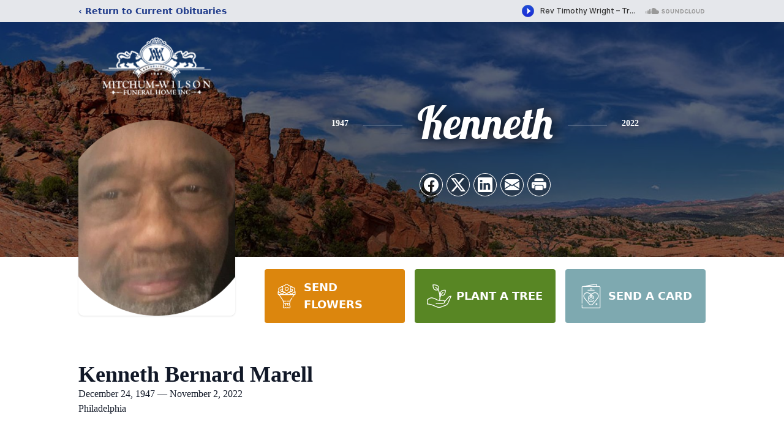

--- FILE ---
content_type: text/html; charset=utf-8
request_url: https://www.google.com/recaptcha/enterprise/anchor?ar=1&k=6LdGYbMfAAAAADyGodVEMQEabYbuxDSOHi4yhKU_&co=aHR0cHM6Ly93d3cubWl0Y2h1bXdpbHNvbmZ1bmVyYWxob21lLmNvbTo0NDM.&hl=en&type=image&v=TkacYOdEJbdB_JjX802TMer9&theme=light&size=invisible&badge=bottomright&anchor-ms=20000&execute-ms=15000&cb=ht3exh9bufcj
body_size: 45048
content:
<!DOCTYPE HTML><html dir="ltr" lang="en"><head><meta http-equiv="Content-Type" content="text/html; charset=UTF-8">
<meta http-equiv="X-UA-Compatible" content="IE=edge">
<title>reCAPTCHA</title>
<style type="text/css">
/* cyrillic-ext */
@font-face {
  font-family: 'Roboto';
  font-style: normal;
  font-weight: 400;
  src: url(//fonts.gstatic.com/s/roboto/v18/KFOmCnqEu92Fr1Mu72xKKTU1Kvnz.woff2) format('woff2');
  unicode-range: U+0460-052F, U+1C80-1C8A, U+20B4, U+2DE0-2DFF, U+A640-A69F, U+FE2E-FE2F;
}
/* cyrillic */
@font-face {
  font-family: 'Roboto';
  font-style: normal;
  font-weight: 400;
  src: url(//fonts.gstatic.com/s/roboto/v18/KFOmCnqEu92Fr1Mu5mxKKTU1Kvnz.woff2) format('woff2');
  unicode-range: U+0301, U+0400-045F, U+0490-0491, U+04B0-04B1, U+2116;
}
/* greek-ext */
@font-face {
  font-family: 'Roboto';
  font-style: normal;
  font-weight: 400;
  src: url(//fonts.gstatic.com/s/roboto/v18/KFOmCnqEu92Fr1Mu7mxKKTU1Kvnz.woff2) format('woff2');
  unicode-range: U+1F00-1FFF;
}
/* greek */
@font-face {
  font-family: 'Roboto';
  font-style: normal;
  font-weight: 400;
  src: url(//fonts.gstatic.com/s/roboto/v18/KFOmCnqEu92Fr1Mu4WxKKTU1Kvnz.woff2) format('woff2');
  unicode-range: U+0370-0377, U+037A-037F, U+0384-038A, U+038C, U+038E-03A1, U+03A3-03FF;
}
/* vietnamese */
@font-face {
  font-family: 'Roboto';
  font-style: normal;
  font-weight: 400;
  src: url(//fonts.gstatic.com/s/roboto/v18/KFOmCnqEu92Fr1Mu7WxKKTU1Kvnz.woff2) format('woff2');
  unicode-range: U+0102-0103, U+0110-0111, U+0128-0129, U+0168-0169, U+01A0-01A1, U+01AF-01B0, U+0300-0301, U+0303-0304, U+0308-0309, U+0323, U+0329, U+1EA0-1EF9, U+20AB;
}
/* latin-ext */
@font-face {
  font-family: 'Roboto';
  font-style: normal;
  font-weight: 400;
  src: url(//fonts.gstatic.com/s/roboto/v18/KFOmCnqEu92Fr1Mu7GxKKTU1Kvnz.woff2) format('woff2');
  unicode-range: U+0100-02BA, U+02BD-02C5, U+02C7-02CC, U+02CE-02D7, U+02DD-02FF, U+0304, U+0308, U+0329, U+1D00-1DBF, U+1E00-1E9F, U+1EF2-1EFF, U+2020, U+20A0-20AB, U+20AD-20C0, U+2113, U+2C60-2C7F, U+A720-A7FF;
}
/* latin */
@font-face {
  font-family: 'Roboto';
  font-style: normal;
  font-weight: 400;
  src: url(//fonts.gstatic.com/s/roboto/v18/KFOmCnqEu92Fr1Mu4mxKKTU1Kg.woff2) format('woff2');
  unicode-range: U+0000-00FF, U+0131, U+0152-0153, U+02BB-02BC, U+02C6, U+02DA, U+02DC, U+0304, U+0308, U+0329, U+2000-206F, U+20AC, U+2122, U+2191, U+2193, U+2212, U+2215, U+FEFF, U+FFFD;
}
/* cyrillic-ext */
@font-face {
  font-family: 'Roboto';
  font-style: normal;
  font-weight: 500;
  src: url(//fonts.gstatic.com/s/roboto/v18/KFOlCnqEu92Fr1MmEU9fCRc4AMP6lbBP.woff2) format('woff2');
  unicode-range: U+0460-052F, U+1C80-1C8A, U+20B4, U+2DE0-2DFF, U+A640-A69F, U+FE2E-FE2F;
}
/* cyrillic */
@font-face {
  font-family: 'Roboto';
  font-style: normal;
  font-weight: 500;
  src: url(//fonts.gstatic.com/s/roboto/v18/KFOlCnqEu92Fr1MmEU9fABc4AMP6lbBP.woff2) format('woff2');
  unicode-range: U+0301, U+0400-045F, U+0490-0491, U+04B0-04B1, U+2116;
}
/* greek-ext */
@font-face {
  font-family: 'Roboto';
  font-style: normal;
  font-weight: 500;
  src: url(//fonts.gstatic.com/s/roboto/v18/KFOlCnqEu92Fr1MmEU9fCBc4AMP6lbBP.woff2) format('woff2');
  unicode-range: U+1F00-1FFF;
}
/* greek */
@font-face {
  font-family: 'Roboto';
  font-style: normal;
  font-weight: 500;
  src: url(//fonts.gstatic.com/s/roboto/v18/KFOlCnqEu92Fr1MmEU9fBxc4AMP6lbBP.woff2) format('woff2');
  unicode-range: U+0370-0377, U+037A-037F, U+0384-038A, U+038C, U+038E-03A1, U+03A3-03FF;
}
/* vietnamese */
@font-face {
  font-family: 'Roboto';
  font-style: normal;
  font-weight: 500;
  src: url(//fonts.gstatic.com/s/roboto/v18/KFOlCnqEu92Fr1MmEU9fCxc4AMP6lbBP.woff2) format('woff2');
  unicode-range: U+0102-0103, U+0110-0111, U+0128-0129, U+0168-0169, U+01A0-01A1, U+01AF-01B0, U+0300-0301, U+0303-0304, U+0308-0309, U+0323, U+0329, U+1EA0-1EF9, U+20AB;
}
/* latin-ext */
@font-face {
  font-family: 'Roboto';
  font-style: normal;
  font-weight: 500;
  src: url(//fonts.gstatic.com/s/roboto/v18/KFOlCnqEu92Fr1MmEU9fChc4AMP6lbBP.woff2) format('woff2');
  unicode-range: U+0100-02BA, U+02BD-02C5, U+02C7-02CC, U+02CE-02D7, U+02DD-02FF, U+0304, U+0308, U+0329, U+1D00-1DBF, U+1E00-1E9F, U+1EF2-1EFF, U+2020, U+20A0-20AB, U+20AD-20C0, U+2113, U+2C60-2C7F, U+A720-A7FF;
}
/* latin */
@font-face {
  font-family: 'Roboto';
  font-style: normal;
  font-weight: 500;
  src: url(//fonts.gstatic.com/s/roboto/v18/KFOlCnqEu92Fr1MmEU9fBBc4AMP6lQ.woff2) format('woff2');
  unicode-range: U+0000-00FF, U+0131, U+0152-0153, U+02BB-02BC, U+02C6, U+02DA, U+02DC, U+0304, U+0308, U+0329, U+2000-206F, U+20AC, U+2122, U+2191, U+2193, U+2212, U+2215, U+FEFF, U+FFFD;
}
/* cyrillic-ext */
@font-face {
  font-family: 'Roboto';
  font-style: normal;
  font-weight: 900;
  src: url(//fonts.gstatic.com/s/roboto/v18/KFOlCnqEu92Fr1MmYUtfCRc4AMP6lbBP.woff2) format('woff2');
  unicode-range: U+0460-052F, U+1C80-1C8A, U+20B4, U+2DE0-2DFF, U+A640-A69F, U+FE2E-FE2F;
}
/* cyrillic */
@font-face {
  font-family: 'Roboto';
  font-style: normal;
  font-weight: 900;
  src: url(//fonts.gstatic.com/s/roboto/v18/KFOlCnqEu92Fr1MmYUtfABc4AMP6lbBP.woff2) format('woff2');
  unicode-range: U+0301, U+0400-045F, U+0490-0491, U+04B0-04B1, U+2116;
}
/* greek-ext */
@font-face {
  font-family: 'Roboto';
  font-style: normal;
  font-weight: 900;
  src: url(//fonts.gstatic.com/s/roboto/v18/KFOlCnqEu92Fr1MmYUtfCBc4AMP6lbBP.woff2) format('woff2');
  unicode-range: U+1F00-1FFF;
}
/* greek */
@font-face {
  font-family: 'Roboto';
  font-style: normal;
  font-weight: 900;
  src: url(//fonts.gstatic.com/s/roboto/v18/KFOlCnqEu92Fr1MmYUtfBxc4AMP6lbBP.woff2) format('woff2');
  unicode-range: U+0370-0377, U+037A-037F, U+0384-038A, U+038C, U+038E-03A1, U+03A3-03FF;
}
/* vietnamese */
@font-face {
  font-family: 'Roboto';
  font-style: normal;
  font-weight: 900;
  src: url(//fonts.gstatic.com/s/roboto/v18/KFOlCnqEu92Fr1MmYUtfCxc4AMP6lbBP.woff2) format('woff2');
  unicode-range: U+0102-0103, U+0110-0111, U+0128-0129, U+0168-0169, U+01A0-01A1, U+01AF-01B0, U+0300-0301, U+0303-0304, U+0308-0309, U+0323, U+0329, U+1EA0-1EF9, U+20AB;
}
/* latin-ext */
@font-face {
  font-family: 'Roboto';
  font-style: normal;
  font-weight: 900;
  src: url(//fonts.gstatic.com/s/roboto/v18/KFOlCnqEu92Fr1MmYUtfChc4AMP6lbBP.woff2) format('woff2');
  unicode-range: U+0100-02BA, U+02BD-02C5, U+02C7-02CC, U+02CE-02D7, U+02DD-02FF, U+0304, U+0308, U+0329, U+1D00-1DBF, U+1E00-1E9F, U+1EF2-1EFF, U+2020, U+20A0-20AB, U+20AD-20C0, U+2113, U+2C60-2C7F, U+A720-A7FF;
}
/* latin */
@font-face {
  font-family: 'Roboto';
  font-style: normal;
  font-weight: 900;
  src: url(//fonts.gstatic.com/s/roboto/v18/KFOlCnqEu92Fr1MmYUtfBBc4AMP6lQ.woff2) format('woff2');
  unicode-range: U+0000-00FF, U+0131, U+0152-0153, U+02BB-02BC, U+02C6, U+02DA, U+02DC, U+0304, U+0308, U+0329, U+2000-206F, U+20AC, U+2122, U+2191, U+2193, U+2212, U+2215, U+FEFF, U+FFFD;
}

</style>
<link rel="stylesheet" type="text/css" href="https://www.gstatic.com/recaptcha/releases/TkacYOdEJbdB_JjX802TMer9/styles__ltr.css">
<script nonce="BSdY2D7qpdFQ57ijhyVRHw" type="text/javascript">window['__recaptcha_api'] = 'https://www.google.com/recaptcha/enterprise/';</script>
<script type="text/javascript" src="https://www.gstatic.com/recaptcha/releases/TkacYOdEJbdB_JjX802TMer9/recaptcha__en.js" nonce="BSdY2D7qpdFQ57ijhyVRHw">
      
    </script></head>
<body><div id="rc-anchor-alert" class="rc-anchor-alert"></div>
<input type="hidden" id="recaptcha-token" value="[base64]">
<script type="text/javascript" nonce="BSdY2D7qpdFQ57ijhyVRHw">
      recaptcha.anchor.Main.init("[\x22ainput\x22,[\x22bgdata\x22,\x22\x22,\[base64]/[base64]/MjU1Ok4/NToyKSlyZXR1cm4gZmFsc2U7cmV0dXJuKHE9eShtLChtLnBmPUssTj80MDI6MCkpLFYoMCxtLG0uUyksbS51KS5wdXNoKFtxVSxxLE4/[base64]/[base64]/[base64]/[base64]/[base64]/[base64]/[base64]\\u003d\\u003d\x22,\[base64]\\u003d\\u003d\x22,\[base64]/CksKbw7FEw4h1w79MTm3Do1bDhsKHWMOMw5kEw5zDnU7Dg8O+KHE5McOKK8K8HHzCsMOPCAAfOsOHwp5OHEPDgklHwr0Ka8K+Nl43w4/[base64]/Dv0VOw4UVY8K9A8ORwo3DjWTCpjDClMORRMO1QBHCk8Kqwr3CgGMSwoJfw5EBJsKgwosgWibCk1YsWD1SQMKiwoHCtSlbQkQfwpXCkcKQXcO0wqrDvXHDn2zCtMOEwrQAWTtWw5c4GsKZG8OCw57Dm0gqccK6wqdXYcOdwr/Dvh/[base64]/DqmR/w6zCkj3DlhzDiMOgwqkyf2HCpcKqYjZjwrQ3wp0Kw63ClcK+VBpuwprCisKsw74hdWLDksO/w7rChUhXw4vDkcK+AxpxdcOuBsOxw4nDmCPDlsOcwrjCg8ODFsO4f8KlAMOGw4fCt0XDlGxEwpvCi25ULQhKwqAoYm05wqTCtljDqcKsNMOra8OcecONwrXCncKTTsOvwqjCn8OSeMOhw7/DtMKbLRnDnzXDrV3Dowp2VQsEwobDnD3CpMOHw63CocO1wqBHNMKTwrtpKyhRwpJNw4ReworDpgM7wqDCrjowN8O4wpbChsK3QkzCocOUFcOuWcKLJxELQk/DscKaf8K6wqhlw7XCmjsGwo8yw5PCrMKYVkZSQi8owpbDnyfDpEbCnlvDvsOqK8KhwrPDoAnDqMKybT7DsipWw6Y3e8KSwrHCjsOlU8Ozwq/[base64]/Zi7Du3nDvMKYSMKSS8OCw53CozzCuMKhewcIJUnCmcO5VTIuYUISF8OWw57Dnz/CnDjDpiYzwo5/[base64]/CkXs4RDDDjVbDj8O7RMK4wqVFwo/CosOWwpPDlMOfKEdxAFPCl1tywpvDpnIDeMOERsK3w4nDlcKiwrHDicKRw6Q/QcO2w6HCpcKaZ8Oiw7FCbcOgw4TCp8KQD8KmLgLDihvCk8OVwpVLZnJzYsKYw4HDosK5woNQw7l1w6Iqwq0mwrwXw49kP8K2EkM4wqDCnMOOwqjCu8KdfDMYwr/[base64]/[base64]/SsK6TXZhw5LDqGVWw5nCgTIGOcKSaBLDlcOqwpUEw5lUwowwwrPCt8KfwoXDjxDCnwpFw4lxdMOpZkbDncK6HcOCAzTDgi9Yw5HCqWHCv8ORw4/CjH0cPCbCv8KGw4BMNsKrwphBw4PDnD/Dh1Avw5ccw50Mw7/DuwwjwrFTLMOVUFxcanjCgMK4SQPCvMO0wohtwpQvw6jCqMO/wqVkWMO9w5ooRR3DtMK0w5ATwo19ScOLwo11KMK7wrnCrGbDlErCicOswo1SV181w45UdMKWSkcnwrETKMKtwqzCvkx7L8Kca8KlYMKDNsOPKX/DrnzDm8KOacKjDEl3w59gAiDDosKswpARU8KBbMK6w5PDp1/Dvx/[base64]/wpDCimooL0/DsXZLajc8w6LDuMKow45Xw5LCusOjC8OSOsKnP8OMHWVVw4DDsWbCnQ3DlBrCtBDCu8KHfcOVWE1gIWlta8O/[base64]/[base64]/CkinDkDA/w7AJJMORwpwSwp0eDGPCiMKJw5F4wr/[base64]/w50UwqzDmCEEBsODw6HDjsKaw77Dv8KnGsK5NcOLL8OQbsKuNMKsw7/Cp8OtbMK7S01rw4jCoMKnH8OwYsO/V2LDph3DocK+wrTDgMOsIgxmw63Dt8O/[base64]/wqXDpDvDuMKww7Q9f8KMJx/CsQEWwrjDuMObQ0doYcOgEcOVQW3DvMKMFisxwo00J8OccMKpOU9uNsO9w7jDtVh1woURwqTCjyXCrBvCjRwLZXHChsODwr/[base64]/DoSrDp1AEwrIxAwxbWh0maQ7ClsK5ZMOJIsKxw63DuSzCnzbCr8KZwpfDti96w6TCn8K/w4wPJcKHc8OXwrXCpzTCvQ7DlDcTZ8KpXWTDpgwsR8Kyw7Mvw7NWesKWXTM9w5zCmjhvai8cw53ClsKDDhnCs8O8wrjDv8Opw4s4JVZkwpHCosKlwoVeIcKow7vDqsKUMsKdw5nCl8KDwoDCg2EbNsKDwrhew4FeJcKGwojCmsKGbh3CmsOMdwbCg8KpIi/CpMKiwrHCpHrCpwLClMOawqt8w43CpcOKKHzDghzCi1nDnMOfwqnDqRzCsU8Qw5pnOcOEQMKhw6DDqzTCuzzCuAvCiRpLOwYVwrc2wpXCq10xTsOaHsOYw4h+ZhUXwrw9UWXDiQHDvMOUw4PDk8KCw7c6wpN3wokMTsKew7Uhw7HCtsOewoE/w7LDpsKSXMOnLMOlIsOzbjF/wrICw4hqPcODw5oFXQHDm8K8P8KVbBvChsOsw4zDqS7CqsKUw6sTwpNlwqoow53DowY6P8K+fkdhG8Kbw7xrQAcEwp3CnQ7CiTxqw7/[base64]/Di8K1RcOkaMKmw6LClsKkfAsOwqfDpMKXYcKBNMKUwqvCg8KZw7RVZShiVsOEBhN8Jwclw4vCrMOvcBFRTFVlCsKPwrVIw41Mw5kQwqYNw4vCmUotF8Opw7kCfMOZwr/DnQAfw57DjGzCvcKLeBnCmsOBYw01w6New5JMw4prf8KdT8O3YX3ChcOpVcK6WS9fdsOywq1zw6xCNMKzRXxqwoLCq38EP8KfFGXDlUrCusKjw7TConlcZMK2H8K8AyzDhMOPbSXCvsOCYk/Cj8KLQULDi8KMPjjCrwrDqhvCpxfCji3DrzwKw6DClsO6bcKVw78/woZFwrjCvsKDNXpPCQ9WwpzDlsKiw7IFw4zCm2LCm1sFCFzCosK7cQTDt8K/LW7Dk8KjYXvDnxzDtMOpFwnCiBvDpsKfwrZzVMO4GlYjw5tKwpPCj8Kfw4JmCSwZw6TDhsKufsONwrLDscOTw6Q9wpwRNV5tJBrDjsKIXkrDp8OlwqzCqGXDuBPCiMOoCcKBw4F+wonCtHVpHTsNw5TCgyXDg8Kmw5/Cpm4qwpkAw6ZYQsO2wpfDvsO+A8K/[base64]/w6UiEXhnGU0PwrfDtMOaY8KfHsOyPTrCjH/[base64]/CpcK2Rz7DhQjDtSnDrBPCv8KvwpEzI8OMwrzChjTChsKzUgTDonIVXBcTbcKdcMKweD7DvHh+w55fEADDmMKZw6/CocOaLQACw5PDkUxXRy/[base64]/[base64]/DjsOYN33CjsKsXHbDoR4wwoLCjVUZwrHDqRZGISbDs8O7b28AaiF3wrzDpFpFFAcUwqRlEcO1wpANU8KNwoUXw4AiR8OKwo3Dp2NFwprDr03CocOvaH/DkcK5f8OtYMKSwoLDv8KkFGMsw77DghVpOcKtwrdNSBfDjhwvwplXeUxNw7zCn0VfwrHDqcOsesKDwoPCugXDjXkbw57Doj5cfSMZPQLDjCBTCMOTcivDkcO9wq98OjcowpEawqMaJH7ChsKEblBkED4fwoTCu8OUNyTCiF/DvzgDYMOmC8Kqwrtsw73Cg8O/w5HDhMOow40LQsKswqsQacKmw5XCtR/CgcO2wpXDgU0Iw6zDnhPDrHLDnsOLb3rCsXNYw4HDm1YWw6TCo8Knw5zDqWrCg8OWw6gDwoLCnlzDvsKLExx+w5PClSXDssO1YMKMfcK1BhPCt1pwd8KNf8OOCAvDosOHw4xtJ0XDv0I0ZcKnw6jDmMK7JMO/H8OEDMKwwq/Cj2PDvzTDk8KBbcOjwqJ6wprDkzIifWjDgz/CpBRzeVVuwo7DrgHCkcOCJ2TCh8KpYMOGDsKAcDjCgMKowqfCqsKbLxHDl3rDqnJJwp7Cr8Kzw7TCosKTwpp2eyrCtcKWwpxTGcKRw6rDhw3CvcK7wqTDgGBIZcOuwoszM8KuwqvCsFptS3PDkxVjwqTDpMK/wo8ZVjPDiTxew5/DoENcLh3Di0FPEMOnwqdrUsOBRxYuw6XCqMOzwqDCn8OYw57CvmvDrcOCw6vCom7Dn8Ouw7TCh8K6w7AHMzjDh8KIwq7DoMOvGTsyL1XDl8Okw7QUbsOpfcKjw6VmYMKvw78zwoLCucOfw6nDhsKkwrvCqFHDrjnCgnDDg8O2U8K4csOCWsOww5PDt8OLKz/CjmRnwpsGwrIVwrDCt8KbwqczwpzClmopUno/wrpgw6fDmj7CkkxVwoDCuCVSJVfDkWhrwpfCuTbChsOTaklZN8O+w4LClMK7w4IlMcK5w6bCijPCuCnDo0IXw4R0ZXoMw4Avwowhw51pOsKIaCPDo8OmQQHDokbCmibDsMKdZDxqw5PCusOUUBDCgsKnQsKKw6EQc8OHwr4SGSMgaik/w5LCocO3IMO6w5jCjMOBIsKbw6gVcMO8MHTDvkTDtFHDn8KgwrDCiFccw5RoTsK/EMKqC8KoJ8OGXxfCmcOVw5UYDkHCsBxmwq/Dkw9Tw44fOnpOw7Nzw6pKw7fCg8KSW8O3Zjgwwq0IJ8KnwoXDhMOMamPCrGATw70ew7DDscOdLXXDjMOgeH3DrsKxwqXCj8Ojw6fDr8KyU8OVG0LDkcKMB8KLwoA+TgzDlsO0w4sjeMKvwozDqhsKGsO9Q8OjwqbCpMOFTHzCrcKyDcO4w7DDkQ/ChwLDscOeCDkbwqbDhsKLWzlRw6Nvwq0rOsOKwq5uHMKhwp7CqR/DnQ8xOcK6w6TCsQd0w7jChAdgwpBTw6Iiw6dnClzDk1/[base64]/CgcKwC8OBwqcTCA8lPMOQw7RaIMO1woHCnw/DjMKMZg7Dln7DjsKSDsKaw5LCpsK0wo84w7ULwqkEwowLwofDpwZPw5fDpsOfbWh/w79swppAw7Fqw68lJMO5wqPClX4DK8KPM8KIw6rDicKvYAvDvVHCmsOdC8KBeAfCn8OgwpbDr8O7QnjDs0QiwpIJw6HCoEBcwq46ZivDtcKBWMKKwr3CgiAhwoQ4ORzCqhfCoisnLcO/MTzDuCPDrGvDtMK5N8KAU0HDm8OgBCVMVsKJbVLCjMK8U8KgT8OowrZ+RCjDpsKmLMOnP8OgwprDt8Kjwr7DlkrCghg5JMOyfjjCocO/[base64]/Dg8KTHysiwoHClkLCrsKBw4DDqQnCiiADwqx7QsOcKnkgwpkwHwDChcOlw4M5w44XWgrDsH5IwqIowpXCrmvCo8Kjw4hldkLDiyfDusKkIMKowqdvwrgdZMOew53CqHjDnTDDl8OKXMO8QljDmDkQfcOIAxBDw6PCqMO7DEPDsMKQw5odYyfDscK/[base64]/CmcKIw4LDp8OSSnhQE8KZwr/CncORZ0bDsEzCv8KpeXvCiMKxScOHw6PDr2TCj8Kuw63CvTx1w4QYwqXCq8OmwrPCjkZ1YxLDsHLDoMKQCMKhEi8SGSQ0SsKywqlPwrvChiQswpdbwoVWNUp/w7wYFhjCuDnDs0Nowp1ewqPChMKlZ8OgFQwhw6HCk8ORHQRfwosNw7N/TzvDtsODwoY/acOCwqrDvxJlMcOEwpLDun1TwqNPDMOBRSrCg3LChcKSw5txw6zCoMKKw7nCp8KxelLCk8KYwpw8a8OlwpLDqSEMwr8caBYqwpEDw7/ChsOPQhcUw7A1w7jDr8KSNsK6w7JZwpB/G8K3w787wqbDjR1+BxZtw4Azw7LDkMKCwoDCv0VNwq1ow6TDphHDo8OHw4FATMOJTQnChnISbX/DuMOzDcKvw5RST0/Cixw6ScOHw6zCjMKPw7LCjMK3wp7Cr8OVAhfCvsKBUcK7wqvCiy5PF8O8wprCk8KjwobChUTCkMOjESlKfsO6PsKMaw1jVsOZIjrCrcKrOgkZw5USfVcmwp7Ch8OGw7DDp8OMWRFSwr8Ow6tgw7HDtRQCwp4rwoLCosOrZMKow6/CikHCqsKOPgJVQ8KJw4jCjHkbYwHDhX/DvTxPwpfDh8KsbzbDpiAcJ8OYwobCo2TDs8OdwrFDwoxZAnIxKVQAw4vCpsONwoIcQ0TDpELDiMK1wrXDuRXDmsOOcgjDo8K/FcK5a8KGw7/CoTDCmMOKw7LDtSrDlMOZw4zDtsOfw7xOw7YrOcOCSiXCh8KAwp7CkHnCk8OGw6DDtzk3FsOaw5/CiCHCknjCjMKSDULDphvDjMOhQG/CvWszXMOEwrfDhBZvbQ3Cq8KpwqAWUnc5woXDlkXClnNsSHlpw5PCpSU6Tnxhag3DuXQZw57DrnDCuS7Dk8KSwq3DrEw2wodgbcOJw47DkcKqwqPDgkFRw4FRw5XDosKyGWoZwqjDtsOuwo/CvyHCiMOXAyVhwr9RZCMsw53DpT8dw4hYw78eSsKqLn8hwpkJDsO0w7RUNcKUwoPCpsO4wqAQw7bCt8OlfMKsw7zCosOEEMOMbMK0wocmwpXDgWJ4FUfDlzcFNUfCiMKXwqzDssOrwqrCpsO1wrzDuFlbw6nDpsKmwqbCrQF1cMKFUhNVWzvDn2/DhgPCoMOuUMOneUYYFsOpwppKV8KocMOjwo4zRsKmwpTCt8O6woRkGy1/eEF9wozDogtZFcK4eg7DgsKZdA7DrArCm8O2w4kuw7nDk8OFwpoMa8Knw4oHwpDCvW/ChsOBwoYzW8OHMxTDpMKWFyVaw7pNX0PDoMKtw5rDqsOkwqY+fMKIBwUaw7Q/wq9Xw4LCiExbN8Oyw7zDhsO4w6rCtcKFwo3DsRkfw7/ChsOXw5AlAMKnw5Vvw7TDplDCscKHwqHDrlQKw7d+wofCvS/CtsKhw7lnecOlwrbCpsOtbxrCtDlcwpLClDFBMcOuwrsFSGvDocKzYTHCn8OWVsK3F8OoOsKWFnTCrcODwq/[base64]/GsKBwqx2ND0pOsKMwrbCjgbCug03wr1cw7/CpsK8w4o9Z2/DojZ5w4AowqnCrMKXbl8SwrzCmG5GXAEJw5HDtsKBasO8w6DDiMOCwojDm8KNwo4swp1IEwAjSMOywq3DvAsxwp3Dl8KLbcKCw6nDhcKIwq7Dq8O3wqfDosKWwqTCl0jDlWzCsMKxwo5HfcO8wrYrNzzDuVQBNj/DkcOtcsKaYMOnw73CkDNqPMKTaG3Di8Kcf8OhwrNPwqdgw69bPcKewqBzScOYXBtBwrYXw5HDoiLDo28WKj3Cs0HDti1hw4M9wofCi1I6w7LDh8KmwoxnJ1jDvU3Dj8OxLl/[base64]/[base64]/LWpWPxrCoMKPWMODd8OADMK/E8OnY8KvIMOjw47CgTINfsOCTjwrwqXCgh3DkMKqwpTCtDHCuCUjwppiwofCmGlZwpXCmMK8w6rDqz7DsinCqzjCsBIBw7HCsxFMFMKtXhDDr8OLBsOAw5/CizUwecKZI1zCi3zCvjcaw6Fqw77ChTvDmUzDl23ChWpdVsOwDsKrOMOnH1rDrsO5w7Nhw7XDkcO7wrPDoMOvwojDhsOrw6vDnMOTwp5OM2pIFUPDpMKySUBYw5Jjw4IwwpXDggrCnMK9f2TCtzXDm1XCi1V+dA3DvQJ3XDcew58Lw7I+dw/CvMOrw7rDlsOWDR1cw7FDHMKEwoMIwoV8TsKlw5TCqiIgwodjwoHDuWxPwol/wr/DgQnDkVnCnsOlw6DCgsK7KcOtw63DvXEmwq1hw4c6wqNde8KGw5JGBRdqMAnDiX/CsMOaw6DCjBPDgMKKKA/DusKlw5XCm8O1w4XCo8K7wo5iwok2wrMUUjZ0woI9w54RwrPDmHHCrntUMiprw4bDnTN2wrTDgcO8w5zDsC4/NsKJw6Nfw73Ch8O/[base64]/w51Uw7FWw7hiN8OeXWLCg3xcw4IdLH1XInzCoMKvwrMRbcO/w4DDpMOvw4pfBAZaNcOkw5pHw5sHAAQZZF/[base64]/[base64]/DuMKrwop+w5F4E8K3bMKSPRRvwqNPw71Xw5EJw45Fw4g/[base64]/Dp8O1WsOew45uwoXCi1XCucOmwoPCmiXCqsOQwp7DskLDikrCtcOOw4LDp8KnOcO/PsOZw7pvFMKCwpoyw4LChMKQc8OnwqTDolJdwqLDglMrw6pswqnCog8jwpLDg8O/w61GGMKZf8OzejrCrgB5fkwOOsOdU8KzwqsFDGnDoRHCinnDn8O/[base64]/CpsKxTcKoVioEJ8OJw5zCnEPCg1nCi8K/[base64]/CvcKDwr1Vw5fCr8OCw5PDicKww40hwpvCiFRQw7/Cr8KPw4LCm8Ktw43DmzslwoBVwo7DqMOAwp/Di2vDlsOHw6luDicQHGjCtWpJXU7DhQXDqVdnZcKjw7DDpXDCiQJhAMKHwoN+LMKhQVnDqcKsw7hDBcOkeQXClcO9w7rDisOSwrTDjC7CgnlFUVA3w5DDjcOILMKPRX5VAcOew4pHwoTCu8KLwq/Ds8KGwrHDtMKOFEnDnwVdwpFZwofChMKsRTPCmQ90wrQnw6TDmcOsw67Co3xkwqzCpQR5w71BOFzDtsKBw4jCo8OwNhdnVGxNwobCpMOAF0bDp0ZywrXClkRDwr/Dh8KlZ1LCtCzComfCizPCksKrWcK/wroZWcKUbMOzw4E6b8KOwpRYO8KKw61dQCTDnMOySsKiw4sSwrocGsKQwq3CvMODwovCn8KnBzFWJVpDwrI+b3vCg3JywpvClUApVm/[base64]/wqnDmB7CvcK5Sj/DriPCrEwELMOrw4Udw5fCssKWwp1Xw6NRw6gVCmY8D3oPKgrCv8K5asONbiMhF8KgwqI7WMO0wod9TMKBDz5OwpBLBcOnwpbCpMO3cSd5wottw4DCgg3CicKpw75gMxDCq8Klw6DCiShwKcK5wr/[base64]/w7RjwobDt8KJRBsTw69Sb8KGYsO6J8OAUgDCjlIHZ8KiwonClsK/wpsawqA+w6ZpwqtowpsKX1jDmxpKQjrCisK/w4EwZ8OuwqQMw5jDlwXCvyN5w7PCscKywp8iwpQDHsO/w4gzExYUVsKHXE/[base64]/Dm08TV8KQH8KrH2chwoHCj8K3MMKqRMK/ZXc2w6/CrwgHAhM/wprCsj7DgcOzw6TDtXHCiMOMCB7CgsKpEsKxwo3CuE8nY8KQKMO5UsOjEcODw5bDg1/[base64]/CoiHCrMKLw7ZeaWBrdF3CrlDCiBDCrMKmwrHDqsOPGcODWMOuwpRVPMKWwoxdwppQwrZ7wpVmDcO8w4bCsh/Cm8K6YXBGNsKYwo3DoyZdwpt2FcKNHsOwZDzCgCZLL0vClBVew4YiV8KbIcKrw6zDmV3CmjLDusKKe8OTwoDCom3ChkzCqgnCiQheKMKywp/[base64]/CrMK0wqvChMOQOSXCncK5GR7DpkvCi0XDl8O/w7E/OcO0cEAcGwFfZGoZw6zDojckw4nCqX/CssOjw5xBwo/[base64]/Ci8OBwrc4wrXCjcKUw7FWLiUYw6BBw5rCqcKNKcOtwr9JNsKSw79KIcKZw7NELW7Co07CvyrCiMKNCMO8w7bDtW9IwpYywo4rwpFCwq5Jw4pQwqpUwqnCqhjCrBnCmgbCo2Jzwr1EasKqwrRrLh5jET0Dw5E+wrccwq/[base64]/Cp0XDmWrCpirDo8KwwpYtd8KMeT3DnDTCv8KlfcKOT3DDkxjCuHbCtR7CqMOZCxs7wp57w7nDqcKNw4nDtzvCh8O0w6rCisO4TyrCuzTDpsOsO8KhL8OMQcKbQ8KNw7PDrMOyw5NYZXbCsCPDvsOyYcKVwqrCmMOvBAsdW8K/w5YZQl43w51cWU3CuMOtYsKhw4MZKMKnw4AyworDmsKEwr/ClMOxwqbCtsOXQmzCnnw4woLDokbClSDCuMKvDMOVw51wfcKnw4x0LcO4w4t3WUc2w5gNwoPCjMK7w6fDl8O9QR4NTsOyw6bCl2LCjsOEasKHwrHCqcOTw7TCthDDksOzwo5LAcO9HAQ7PsOjc3rDlEQwcsO9L8O/wqNlPMO8wqPCoTEUDQAuw5ctwqTDs8OWwp7CgsKhVyVpVcOKw5AuwpvCrntlZMKfwrDDr8OmAxMLDMO+w61Fwp7CjMK9GV3CjW7Cq8KSw5ZEw5DDr8KHZsKXHx3DksOMEUHCtcOiwqnCnMK3wpcZwobCjMKqF8KeSsKxMl/[base64]/DkMOPDjprw6Ekwq/[base64]/w7vDlS4ewqjCni/[base64]/wqfCl0bDh8OJwrDDml3DvVV1wojDj8KxSsOgCX3DvMKEw6Zkwo7CpG0WfsKOBMKQwpIdw6gVwrYwAsKOczgOw7zDhsK6w6/CixbDmcKQwoMOw6oXYmUhwoAbLWVcXMOBwp/DgSLDoMO2A8Ovw5tSwoLDpDZ0wp3DmcKIwq1mKMOnQ8Kvwpxuw4DDkMK1HMKjNC0Hw48twrDCoMOlJ8OSwrzChsK/wpDCmgkIGMKew600VA5nwonCohXDgBzCocOnV0DCiQXCvsKnThUUZTgnUMKfw6BdwoN7DCHDlERNw6vCsQpOwp7CuBTDiMOrWxhnwqYyc3oawpJ1LsKpK8KBwqVGBsOOBgbCtVJcHDjDiMOsKcKKVEg/RgDDl8O3FkLCv1LDkX7DkEQbwrnDrcODUcOew7LDu8OOw4fDkHIgw7HCrTTDsQbCuS9Fw4Mbw7jDqsO9wqPDlcOEP8KCw5jCjMK6wqfDn3ElW1PCs8OcQcOhwrghJlp4wq5+UhTCvcOew4zCgcKPP0rDjmXDvmrCssK7wpBdVXLCgcO1w49xw6XDoXg/[base64]/DuVg9acKtw6LCuhpoXl7Dg8OyLsKKwrgmwrF+w7/[base64]/Dk8KGYsKGEMKFw6hTTW4Zw4rCv2bCpMOBSEfDk0jCkFE9w5/DmjhPOsOYw4/Chk/CmDpjw6kAwqvCi2vCuTnDiF3CssKtCMOowpBAc8O7IF3DusOcw5zDl3YQHsOdwofDpHnCtXJGGcK4TXrChMK5cwLCoRzDu8K6DcOKwqZ8TwXDpBLCnBh9w5LDqkHDnsODwoYuEW1oSDsbMSYxb8Oiw4UoIlvCjcOnwo/[base64]/CjDg2LxFaTcOUw7PCpVZjw7UoGVEcwqJ/QmDCrBLCqcOda1FDb8OPBcOkwoA9wrXCmcKTempXw6PCpFVWwqkSIcOjWjkSShYJccKgw5/[base64]/DuUlmw5bDn0wiw4NnY8O6IGzCllFUacOpOMOILMKKw5Frwq0HWsK/w6DDtsO+R0fDnMKfw7rDhcKjw7lZw7A+V25IwpbDgDpaLsKBfcOMRMKow4ZUfzTClBVKJUsAw7vCm8Ogwq9tYMOKcTZKf10hQ8O/DxMyYMKrZsOuDyA/[base64]/Dv8KbbsKUwrETwrbDuijDp8Krw43DskIew74Vw6TDiMKtK2oVAsOCOMK4K8OewpRgw7IuLD7Dp3cidcK0wrIqwoLDizLCuEjDnUvCusOzwqfClsOiaztvacKJw4zDn8Ozw7fCi8KuKybCslXDnMO/VMKow7NawpvCvMOvwoEPw65ydREzw6vCnsO+McORw49owq7Dll/CpyrCp8Kiw43DpMOdYcOYwqZpw6rCscOWw5NLwo/CvXXDkRbDvzEPwojCiELCihRUS8KFZMOzwoFdw7/DmMKyUMKdCURDWcOhw6rDrcOXw5HDrMK6w4/ChcO1ZcOYSzvCvXPDisOpwrnCtsO6w47CjMKCDcO6wp4uUH0ydV7DpsOxGsOPwrFSw6sEw7/[base64]/[base64]/wqjDhsOpJ8KXw5jCm8K4wpNOUHI1wqzCryTDmcK6wrzCnsO4E8O+wqbDqxJJw57CsFg/wpnCj1Qewq4FwqPDtFQewooTwp/CpsOSfTXDiUHCmC7CtFw3w7zDjmzDrxHDsUvCl8Ktw4jChXoYbsOjwrPDnAsMwobDvxzCqA3Dq8KyIMKnem3CpMOhw4DDgkXDqyQDwp8awrjDjMKTJsK9RMOLU8OiwrJTwrVbw55lwoJvwp/[base64]/[base64]/CnGLDtTN8w73CnAwtGCAPw6wawovCr8OeGsONw7bCv8KQIsOnFcOjwpckw57CqkkewqJdwrMtPsOuw4jDmsODS1vDp8OgwrldeMObw7zCl8K5K8OiwrFpTQ7Dl1sEwobClSbDv8O4OsOiFTBmw63Coh89wqA6cMOzEk3DtcO6w58jw5zCvsK/S8O9w65EM8KRP8Kvw4gRw51UwrnCr8O9woIQw6vCscKiw7HDgsKHE8Oew6sWbXxMVMO7UlLCiFnClDnDosKvfWMPwqRyw7UUwqzCqipDw4nCi8KnwrZ8JcOgwrTDoRsrwppdZX/CiGojw5FGUjMQXRPDjQppHh1uw6dIwrJJw5HDicOTw6TDpWrDqjFuw7PCj1JSSjLCu8OXUTYbw61mYBfCu8OlwqrDoXjDmsKuwq9+w6bDhMOGFsKxw4sBw6HDkMKXb8KbDsKhw4XCnzrCtMOaJMKxw6tRw608fcOEw4Ygwosqw6XDhgXDtG/[base64]/Dg8KjD8OfTsKxw6DCh8OHAGXDqD8JHcKeRsOhwrDCuT0AIycoP8ONQ8OnL8KawoN0woPDlMKKawjDhMKNw4FpwrUIw77CqGxLw71Edlhvw4TChR51LXpYw7nDkVNKfVnDocKgUi7DisOpwpUJw5RFIMONfTkaVsOJAUJ+w65iw6Ynw6DDisOywp8jLS5Lwqx/LsKSwp/CgWs+WgdGw7UfC1LClMKawoJIwoBbwo3DsMKaw5Zsw4lpwr/[base64]/wrvCgiDCk8OgSsO/wqd5TQXDtsONw4x8wos4w47Cm8OLYcKcQg1Xe8KNw6jClsO9woVYWsOPw7zDkcKHclhbRcKSw7oXwpQta8ODw74Yw4oMc8Ohw68lwpdEI8OEwoUxw7HDvgjDmFzDqMKxw7dEwrzDszjCiV9wZMOpwqwqwr/[base64]/Cm3ZNw5jDjwtww5jDqB8oUzAbJ1DCqsKELT93IcKKWwYmwrNPCQIYWRdZLXs0w4fChMK4wqLDhSjDpRhPwqM/w5rCj0fCucKBw4YPBjIwesOGw5nDrF5qwpnCm8ObT03DpsKmGcOMwoMYwonDhEosSDkKCkDCv25RIMO1w5ACw4Z3wpxowoTCrsOnw6htWn0zHsKGw64Xf8OAUcO8Dz/DvHNbw4rCsXfCmcK9bmjCosK7wrrClQc0wojDmcK1acOQwpvCpkAMIivCvsKrw6rDoMK/AgoKOhAEMMO1wrLCrcO7w7fDhnjCoRjDnMKpw5TDomdpWMOuVMO4bQ8PVMO+wr4dwp0UfFbDvMOAez5/AsKDwpPCgTBww7FhKn4mR0rCtDjCjcKmwpTDlMOKHC/DrsK0w5HCgMKaKjAACW/[base64]/V0MhJ8OqwqcQX8OxwrN7WMOCw7gFw6/CgQ/[base64]/Cjx/DoMOawqwSYcKnHGzDksOdJsOsMcKOwq3DoCjCkMKvdMOLNHsow4jDmcKhw5cQIsK6w5vCtz7DvMKOG8Klw6Fww7/CiMOCwrrDnwkmw5Fiw7zCoMO+fsKKw7nCocOkbMKbNAFzw7YawrdnwqTCiyHCp8OTdCg8w5DCmsK/eQ5Iw5fDlcOEw44Uw4fDjcOAwpzCh3l4RnPCnxMCwpXDvsOjAxLDqsOXbcKRDcO4w7DDrRJyw7LCsU0qH2PDpMOkUUJbaFV/[base64]/CkA0LI8OTHQrDkFhHw5nDgsOxCMOOw6TDgizClsOSwo9gJsOmwprDs8OpOnsoRMOXw6fCvCZbeFpywo/DvMOUw4BPXBLCsMK0wrnDucK3wrTCpgwGw6l/w43DnBPCrsOfWHcPCnEcw7lqRcKqw4lefnLDscK8wp/DlBQPGcK2AMKvw7Ymw7x1CMOMDx/[base64]/[base64]/DmsK6H3l6a8O/BMKCworCpA/CpB8zGmdnwpHCuXfDoijDqWtwCTV+w6jCnW3CtcOGw7YFw6JiU19Xw7QxE1svNsKLw79kw5ITw5QGwp/[base64]/DiD42QWRzKcOCw6UxHsKEwrLDmcKPwrXDqUwDw7h9dFxaPMOvw77DqGpoTMOjwqbDkVQ\\u003d\x22],null,[\x22conf\x22,null,\x226LdGYbMfAAAAADyGodVEMQEabYbuxDSOHi4yhKU_\x22,0,null,null,null,1,[21,125,63,73,95,87,41,43,42,83,102,105,109,121],[7668936,560],0,null,null,null,null,0,null,0,null,700,1,null,0,\[base64]/tzcYADoGZWF6dTZkEg4Iiv2INxgAOgVNZklJNBoZCAMSFR0U8JfjNw7/vqUGGcSdCRmc4owCGQ\\u003d\\u003d\x22,0,0,null,null,1,null,0,0],\x22https://www.mitchumwilsonfuneralhome.com:443\x22,null,[3,1,1],null,null,null,1,3600,[\x22https://www.google.com/intl/en/policies/privacy/\x22,\x22https://www.google.com/intl/en/policies/terms/\x22],\x22Yw+OJX9hmA1cev4+mNvrNNfUCju8cgYeGlQNs/Imm/g\\u003d\x22,1,0,null,1,1763473701567,0,0,[197,150,87,94],null,[139,31],\x22RC-uS-CYLQcW7BNMA\x22,null,null,null,null,null,\x220dAFcWeA5YSiAjU5RgX8nyk6LtUBFrO-DFCUS9nHqaodDfvpS7ncRMEbjWUXiGe9RpjcZ3ANwV42nZbGgnJFWaVz4WPd08b6kd8A\x22,1763556501625]");
    </script></body></html>